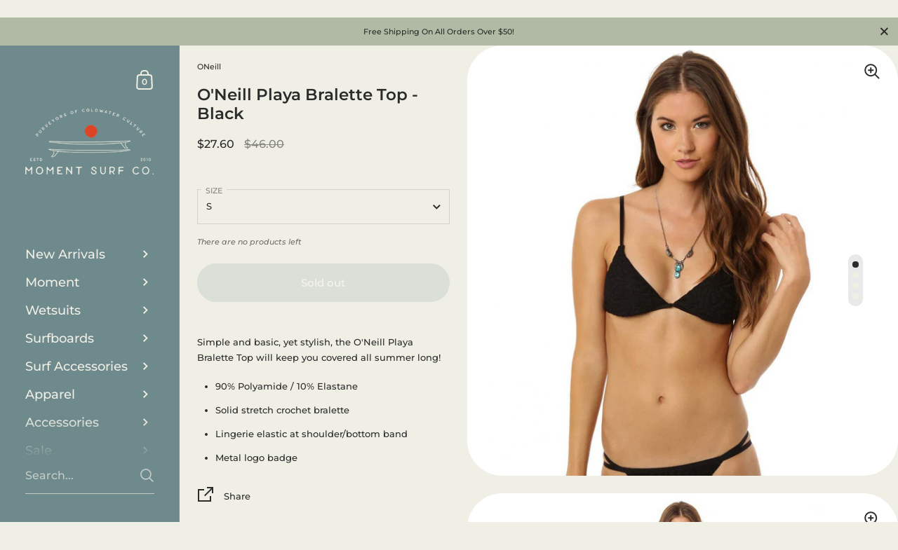

--- FILE ---
content_type: text/javascript
request_url: https://momentsurfco.com/cdn/shop/t/25/assets/component-quick-buy.js?v=165157783286277541731763065957
body_size: 348
content:
if(typeof QuickAddToCart!="function"){class QuickAddToCart2 extends HTMLElement{constructor(){super(),this.querySelector("product-form")&&this.init()}init(){this.querySelector(".button").addEventListener("click",()=>{this.closest("[data-js-product-item]").classList.add("null")}),this.querySelector("product-form").addEventListener("add-to-cart",()=>{this.closest("[data-js-product-item]").classList.remove("null"),document.body.classList.contains("template-cart")||(document.querySelector(".sidebar__cart").show(),document.querySelectorAll("[data-header-cart-total").forEach(elm=>{elm.textContent=document.querySelector("#AjaxCartForm [data-cart-total]").textContent}),document.querySelectorAll("[data-header-cart-count]").forEach(elm=>{elm.textContent=document.querySelector("#AjaxCartForm [data-cart-count]").textContent}))})}}typeof customElements.get("quick-add-to-cart")>"u"&&customElements.define("quick-add-to-cart",QuickAddToCart2)}if(typeof QuickViewProduct!="function"){class QuickViewProduct2 extends HTMLElement{constructor(){super(),this.querySelector(".button")&&this.init()}init(){this.quickViewModal=null,this.querySelector("button").addEventListener("click",e=>{if(e.preventDefault(),this.quickViewModal)this.quickViewModal.show(),setTimeout(()=>{ProductGalleryResizeHelper(this.quickViewModal.querySelector(".product-gallery"))},50);else{const target=e.currentTarget;target.classList.add("working"),target.closest("[data-js-product-item]").classList.add("null"),fetch(`${target.getAttribute("data-href")}${target.getAttribute("data-href").includes("?")?"&":"?"}view=quick-view`).then(response=>response.text()).then(text=>{const quickViewHTML=new DOMParser().parseFromString(text,"text/html").querySelector("#product-quick-view"),quickViewContainer=document.createElement("div");quickViewContainer.innerHTML=`<modal-box id="modal-${target.dataset.id}"	
								class="modal modal--product" 
								data-options='{
									"enabled": false,
									"showOnce": false,
									"blockTabNavigation": true
								}'
								tabindex="-1" role="dialog" aria-modal="true" 
							>
								<div class="product-modal-content" style="z-index:9">
									<button class="modal-close" data-js-close data-js-first-focus style="position:absolute;margin:0;top:0;right:0">${window.KROWN.settings.symbols.close}</button>
								</div>
								<span class="modal-background" data-js-close></span>
							</modal-box>`,this.quickViewModal=quickViewContainer.querySelector("modal-box"),document.body.appendChild(this.quickViewModal),this.quickViewModal.querySelector(".product-modal-content").innerHTML=quickViewHTML.innerHTML,window.productPageScripts||this.quickViewModal.querySelectorAll("script").forEach(elm=>{const script=document.createElement("script");script.src=elm.src,document.body.append(script),window.productPageScripts=!0}),this.quickViewModal.querySelector(".product-quick-view__close").addEventListener("click",()=>{this.quickViewModal.hide()}),this.quickViewModal.querySelector("[data-js-product-form]")&&this.quickViewModal.querySelector("[data-js-product-form]").addEventListener("add-to-cart",()=>{this.quickViewModal.hide()}),Shopify&&Shopify.PaymentButton&&setTimeout(()=>{Shopify.PaymentButton.init()},50),setTimeout(()=>{this.quickViewModal.show(),target.classList.remove("working"),setTimeout(()=>{ProductGalleryResizeHelper(this.quickViewModal.querySelector(".product-gallery"))},50),target.closest("[data-js-product-item]").classList.remove("null")},250)})}})}}typeof customElements.get("quick-view-product")>"u"&&customElements.define("quick-view-product",QuickViewProduct2)}
//# sourceMappingURL=/cdn/shop/t/25/assets/component-quick-buy.js.map?v=165157783286277541731763065957
